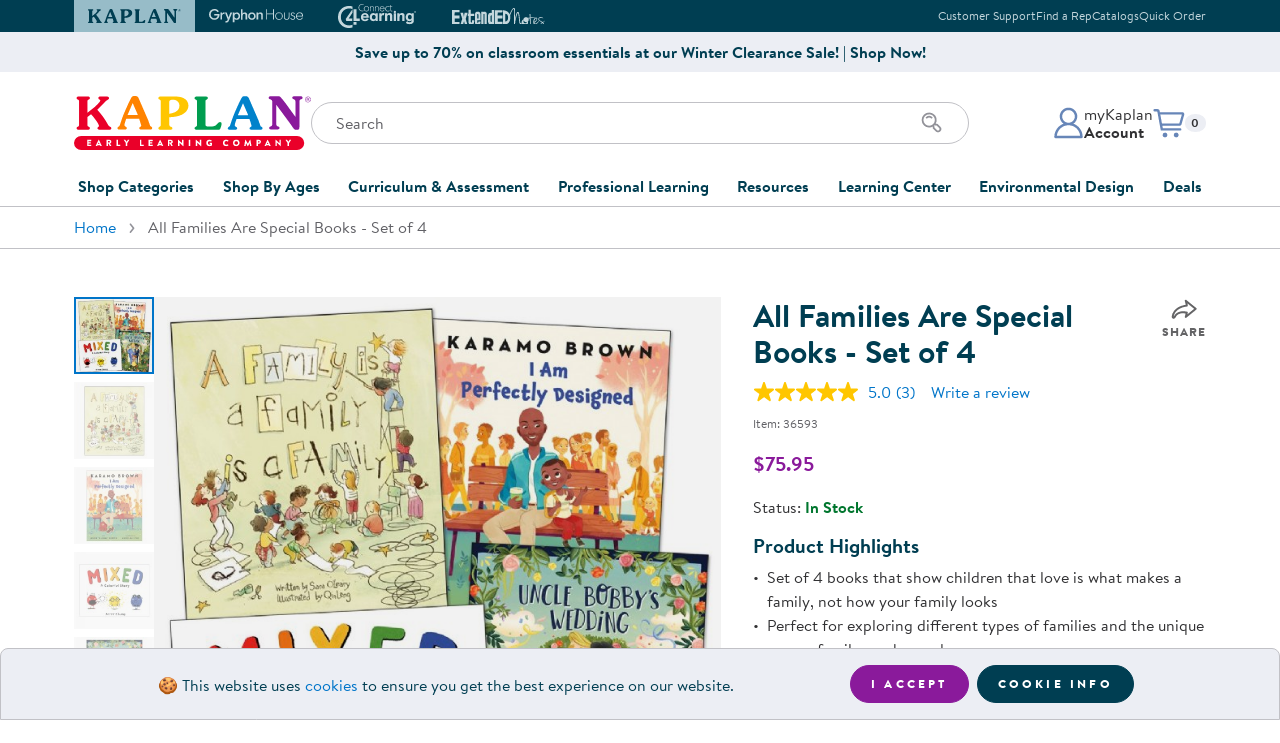

--- FILE ---
content_type: text/javascript;charset=UTF-8
request_url: https://apps.bazaarvoice.com/vendorsChunk/swat_reviews_chunks/6.47.4/swat_reviews_app-99b7dba2.7bf458c6980ec034e9b6.js
body_size: 13681
content:
"use strict";(self.bv_rnr_load_chunk=self.bv_rnr_load_chunk||[]).push([[505],{8482:(e,t,o)=>{o.d(t,{A:()=>_});var n=o(3696),r=o(8623);const i=r.Ay.div.withConfig({componentId:"bv-rnr__ppunu1-0"})(["width:100%;border-radius:10px;display:block;overflow:hidden;height:",";background-color:",";box-shadow:inset 0 0 0 1px #ccc;"],e=>"".concat(e.theme.styles.histogramBarFontSize,"px"),e=>e.theme.styles.histogramBarBackgroundColor),l=r.Ay.div.withConfig({componentId:"bv-rnr__ppunu1-1"})(["display:block;height:",";width:",";background-color:",";"],e=>"".concat(e.theme.styles.histogramBarFontSize,"px"),e=>e.width?e.width:0,e=>e.theme.styles.histogramBarFillColor),a=r.Ay.div.attrs({"aria-hidden":"true"}).withConfig({componentId:"bv-rnr__ppunu1-2"})(["width:100%;display:flex;flex-direction:row;height:",";"],e=>"".concat(e.theme.styles.histogramBarFontSize,"px")),s=r.Ay.div.withConfig({componentId:"bv-rnr__ppunu1-3"})(["display:flex;flex-direction:row;justify-content:space-between;"]),c=r.Ay.div.withConfig({componentId:"bv-rnr__ppunu1-4"})(["padding:5px 0;color:#000;font-size:12px;line-height:16px;margin-top:2px;max-width:50%;text-align:",";"],e=>e.align||"left"),d=r.Ay.div.withConfig({componentId:"bv-rnr__ppunu1-5"})(["height:",";position:",";bottom:1px;border-radius:",";border:",";width:",";background:","};"],e=>{let{isSliderWidth:t,theme:o}=e;return t?+((n="".concat(o.styles.histogramBarFontSize,"px"))&&n.substring(0,n.length-2))+2+"px":"".concat(o.styles.histogramBarFontSize,"px");var n},e=>{let{isSliderWidth:t}=e;return t&&{position:"relative"}},e=>{let{isSliderWidth:t}=e;return t?"1px":"0px"},e=>e.isSliderWidth?"none":"1px solid #ccc",e=>e.width,e=>e.isSliderWidth?e.theme.styles.histogramBarFillColor:e.theme.styles.histogramBarBackgroundColor),u=r.Ay.div.attrs({role:"presentation"}).withConfig({componentId:"bv-rnr__ppunu1-6"})(["width:100%;height:",";display:flex;background:",";position:relative;-webkit-mask:linear-gradient(90deg,#000 96%,#0000 0)0/20%;"],e=>"".concat(e.theme.styles.histogramBarFontSize,"px"),e=>e.theme.styles.histogramBarBackgroundColor),m=r.Ay.div.withConfig({componentId:"bv-rnr__ppunu1-7"})(["width:",";bottom:0px;position:relative;border-radius:0px;"],e=>e.customStyle.width),p=r.Ay.div.attrs({role:"presentation"}).withConfig({componentId:"bv-rnr__ppunu1-8"})(["width:",";height:",";top:0;left:0;display:block;position:absolute;background:",";"],e=>e.customStyle.width,e=>"".concat(e.theme.styles.histogramBarFontSize,"px"),e=>e.theme.styles.histogramBarFillColor);var f=o(744),h=o(3650),b=o(5196),v=o(8887);function g(e,t){var o=Object.keys(e);if(Object.getOwnPropertySymbols){var n=Object.getOwnPropertySymbols(e);t&&(n=n.filter(function(t){return Object.getOwnPropertyDescriptor(e,t).enumerable})),o.push.apply(o,n)}return o}function y(e){for(var t=1;t<arguments.length;t++){var o=null!=arguments[t]?arguments[t]:{};t%2?g(Object(o),!0).forEach(function(t){x(e,t,o[t])}):Object.getOwnPropertyDescriptors?Object.defineProperties(e,Object.getOwnPropertyDescriptors(o)):g(Object(o)).forEach(function(t){Object.defineProperty(e,t,Object.getOwnPropertyDescriptor(o,t))})}return e}function x(e,t,o){return(t=function(e){var t=function(e){if("object"!=typeof e||!e)return e;var t=e[Symbol.toPrimitive];if(void 0!==t){var o=t.call(e,"string");if("object"!=typeof o)return o;throw new TypeError("@@toPrimitive must return a primitive value.")}return String(e)}(e);return"symbol"==typeof t?t:t+""}(t))in e?Object.defineProperty(e,t,{value:o,enumerable:!0,configurable:!0,writable:!0}):e[t]=o,e}var w={percent:e=>{const{activeBarWidth:t,totalBarWidth:o}=e||{},r="".concat(100*t/o,"%");return n.createElement(i,null,n.createElement(l,{width:r}))},range:e=>{const{activeBarWidth:t,totalBarWidth:o,id:r}=e||{},i=(0,f.Si)(t,0),l="".concat((100-o)/(o-1),"%"),u=[];for(let e=1;e<=o;e++){const t={width:e!==+i?l:"5%"};u.push(t)}const m=BV[h.C3].config.ratings[r],p=(0,v.tz)(),g=p.formatMessage({id:"offscreen_secondary_rating"},{Value:t,ValueRange:o}),y=p.formatMessage({id:"offscreen_secondary_slider_rating"},{minRange:1,minValue:m.sliderDimension1Label,maxRange:o,maxValue:m.sliderDimension2Label}),x="".concat(m.displayLabel,", ").concat(g,", ").concat(y);return n.createElement(n.Fragment,null,n.createElement(b.A,{message:x}),n.createElement(a,null,u.map((e,t)=>{const o=i-1===t;return n.createElement(d,{key:t,isSliderWidth:o,width:e.width})})),n.createElement(s,{"aria-hidden":"true"},n.createElement(c,null,m&&m.sliderDimension1Label&&m.sliderDimension1Label),n.createElement(c,{align:"right"},m&&m.sliderDimension2Label&&m.sliderDimension2Label)))},split:e=>{const{activeBarWidth:t,totalBarWidth:o}=e||{},r="".concat(100*+t/+o,"%"),i=[];for(let e=1;e<=+o+1;e++){const e={width:"".concat(100/+o,"%")};i.push(e)}return n.createElement(u,null,i.map((e,t)=>t===+o?n.createElement(p,{key:t,customStyle:{width:r}}):n.createElement(m,{key:t,customStyle:y({},e)})))}};const _=e=>{const{activeBarWidth:t,totalBarWidth:o,barType:r,id:i}=e,l=w[r];return n.createElement(l,{activeBarWidth:t,totalBarWidth:o,id:i})}},3687:(e,t,o)=>{o.d(t,{A:()=>a});var n=o(3696),r=o(9557),i=o(3650),l=o(744);const a=e=>{const{SecondaryRatingsAveragesOrder:t,SecondaryRatingsAverages:o}=e.reviewStatistics||{};return n.createElement(n.Fragment,null,null==t?void 0:t.map(t=>{var a;const{ValueRange:s,AverageRating:c,DisplayType:d,Id:u}=o[t],m=(0,l.Uh)(d)===i.AY&&"SLIDER"===d,p=u?null===(a=(0,l.jA)())||void 0===a||null===(a=a[u])||void 0===a?void 0:a.hideDisplay:void 0;return n.createElement(n.Fragment,{key:t},n.createElement(r.A,{isSecondaryRatingsForReviewList:e.isSecondaryRatingsForReviewList,isSlider:m,rowLabel:t,barType:(0,l.Uh)(d),rowDisplayRating:m?"":c,activeBarWidth:c,totalBarWidth:s,id:u,hideRowTag:p}))}))}},7603:(e,t,o)=>{o.d(t,{A:()=>C});var n=o(3696),r=o(9833),i=o(8887),l=o(5196),a=o(8623);const s=a.Ay.div.withConfig({componentId:"bv-rnr__sc-11cxkec-0"})(["position:relative;width:100%;& *{box-sizing:border-box;}"]),c=a.Ay.div.withConfig({componentId:"bv-rnr__sc-11cxkec-1"})(["overflow:hidden;width:100%;"]),d=a.Ay.button.withConfig({componentId:"bv-rnr__sc-11cxkec-2"})(["position:absolute;padding-top:6px;text-align:center;box-sizing:border-box;height:56px;width:49px;border:",";border-radius:6px;background-color:#ffffff;top:50%;transform:translateY(-50%);cursor:pointer;z-index:10;&.left{left:0;}&.right{right:0;}&:focus-visible{outline-offset:-4px;}"],e=>"1px solid ".concat(e.theme.styles.reviewTextFontColor)),u=a.Ay.ul.withConfig({componentId:"bv-rnr__sc-11cxkec-4"})(["transform:translateX(","px);display:flex;flex-direction:row;"," transition:all 0.35s ease-in-out;&.center{justify-content:center;}list-style:none;padding:0;margin:0;"],e=>e.translate?e.translate:0,e=>e.TabRequest&&"min-height: 175px;"),m=a.Ay.li.withConfig({componentId:"bv-rnr__sc-11cxkec-5"})(["display:flex;flex-direction:column;justify-content:center;align-items:center;height:175px;width:100%;border-bottom:1px solid #e1e1e1;"]);var p=o(4317),f=o(5134),h=o(4552),b=o(3782),v=o(6431),g=o(7919),y=o(3650),x=o(8085),w=o(7254),_=o(621),E=o(744),F=o(7491),T=o(2063);const C=e=>{var t;const a=(0,i.tz)(),C=(0,g.lW)(),S=(0,n.createRef)(),{filters:k,search:A}=(0,r.d4)(e=>({filters:e.filters,search:e.search})),{lazyLoadCallback:B,cardWidth:O,productId:P,hasNextPage:j,view:D,carousalType:L}=e,I=null===(t=BV[y.C3].config)||void 0===t||null===(t=t.featureFlags)||void 0===t?void 0:t.nativeVideo,R=(0,n.useRef)(null),H=o.g.BV[y.C3].config.styles,[z,M]=(0,n.useState)(0),[N,Y]=(0,n.useState)(!0),[W,q]=(0,n.useState)(!1),[V,X]=(0,n.useState)(e.arrayOfCards),[U,K]=(0,n.useState)(()=>({leftPos:0,rightPos:0})),J=()=>C&&C[0]?C[0]/O:0,G=V.length,Q=!!(G>J()),[Z,$]=(0,n.useState)(1),ee=()=>Z>2?Math.ceil(Z/1.5):Z,te=function(){let e=arguments.length>0&&void 0!==arguments[0]&&arguments[0];const t=J();$(t),K(function(o){return{leftPos:e?0:o.leftPos,rightPos:e?t:o.leftPos+ee()}})};(0,n.useEffect)(function(){te()},[C,e.arrayOfCards]),(0,n.useEffect)(function(){const e=R.current,t=e=>{e.preventDefault(),e.stopPropagation(),0!==e.target.scrollLeft&&(e.target.scrollLeft=0),0!==e.target.scrollTop&&(e.target.scrollTop=0)};return e&&e.addEventListener("scroll",t,{passive:!1}),()=>{e&&e.removeEventListener("scroll",t)}},[V]),(0,n.useEffect)(function(){S.current&&(S.current.tabOrder=[{tabName:(0,i.jh)("native_video_tab_all_media")},{tabName:(0,i.jh)("native_video_tab_photo_media")},{tabName:(0,i.jh)("native_video_tab_video_media")}],S.current.styleConfig={color:H.histogramBarFillColor,fontFamily:H.reviewTextFontFamily,fontSize:"".concat(H.reviewTextFontSize,"px"),fontColor:H.reviewTextFontColor,fontStyle:(0,E.Ym)(H.reviewTextFontStyles,"italic","normal"),fontWeight:(0,E.Ym)(H.reviewTextFontStyles,"bold","normal"),textDecoration:(0,E.Ym)(H.reviewTextFontStyles,"underline","none"),textTransform:H.reviewTextFontTransform,lineHeight:"".concat(H.reviewTextLineHeight,"px"),height:(0,w.Fr)()?"unset":"75vh",outlineColor:"#000",themeBorderBottom:"solid 1px #e1e1e1"},S.current.selectedTabFunction=t=>{R.current.focus(),null==e||e.setView(y.sk[t]),(0,x.N4)(y.sX.tabClick,y.sX.usedType,{detail1:y.Xb[t]})})},[e.arrayOfCards]),(0,n.useEffect)(function(){X(e.arrayOfCards)},[e.arrayOfCards]),(0,n.useEffect)(function(){te(!0),M(0)},[P,k,A]),(0,n.useEffect)(function(){K({leftPos:0,rightPos:0}),M(0),D===y.sk[1]||D===y.sk[2]?q(!0):q(!1)},[D]);const oe=I&&("Photos"!==L||!N||V.length>0);return(0,n.useEffect)(()=>{oe&&(N&&Y(!1),import(F.J.Tab.url).catch(e=>console.error("Failed to load tab component:",e)))},[oe]),n.createElement(n.Fragment,null,(!I&&V.length>0||oe)&&n.createElement(v.pL,{isCarousal:!0},n.createElement(i.sA,{id:"review_customer_images_and_videos"})),oe&&n.createElement("bv-tab-summary",{ref:S}),n.createElement(s,null,n.createElement(c,{ref:R,role:"tabpanel",tabIndex:-1},n.createElement(u,{translate:z,className:"".concat(Q?"":"center"),TabRequest:oe},V.length>0?V.map((e,t)=>n.createElement("li",{key:"".concat(D,"-").concat(t,"-").concat(Math.random())},e)):W&&n.createElement(m,null,L===y.sk[2]?n.createElement(n.Fragment,null,n.createElement(b.A,null),n.createElement(_.QO,null,(0,i.jh)("native_video_tab_no_video_media"))):n.createElement(n.Fragment,null,n.createElement(h.A,{noText:!0}),n.createElement(_.QO,null,(0,i.jh)("native_video_tab_no_image_media")))))),U.leftPos>0&&Q&&n.createElement(d,{role:"button",tabIndex:0,className:"left","aria-label":a.formatMessage({id:"prevSlides"}),onClick:function(){const e=ee(),t=U.leftPos-e<0?U.leftPos:e;K({rightPos:U.rightPos-t,leftPos:U.leftPos-t}),M(z+t*O),(0,x.MP)({detail1:y.sX.carouselEvents.arrowClicked}),T.jV.announcer((0,i.jh)("offscreen_previous_slide_button_clicked"))}},n.createElement(f.A,{id:"carousel_left",fillColor:null==H?void 0:H.reviewTextFontColor}),n.createElement(l.A,{"aria-live":"assertive",role:"alert",message:a.formatMessage({id:"previous_media"})})),(V.length>U.rightPos||j)&&Q&&n.createElement(d,{role:"button",tabIndex:0,className:"right","aria-label":a.formatMessage({id:"nextSlides"}),onClick:function(){if(U.rightPos>=G)return;const e=ee(),t=U.rightPos+e>G?G-U.rightPos:e;K({rightPos:U.rightPos+t,leftPos:U.leftPos+t}),M(z-t*O),U.rightPos+2*t>=G&&j&&B(),T.jV.announcer((0,i.jh)("offscreen_next_slide_button_clicked")),(0,x.MP)({detail1:y.sX.carouselEvents.arrowClicked})}},n.createElement(p.A,{id:"carousel_right",fillColor:null==H?void 0:H.reviewTextFontColor}),n.createElement(l.A,{"aria-live":"assertive",role:"alert",message:a.formatMessage({id:"next_media"})}))))}},2859:(e,t,o)=>{o.d(t,{A:()=>a});var n=o(3696);const r=o(8623).Ay.button.withConfig({componentId:"bv-rnr__sop07g-0"})(["cursor:pointer;border:none;background-color:",";"],e=>e.modernDropdownEnabled?"transparent":"#fff");var i=o(2561);function l(){return l=Object.assign?Object.assign.bind():function(e){for(var t=1;t<arguments.length;t++){var o=arguments[t];for(var n in o)({}).hasOwnProperty.call(o,n)&&(e[n]=o[n])}return e},l.apply(null,arguments)}const a=e=>{const{id:t,closeAriaLabel:o,modernDropdownEnabled:a=!1}=e;return n.createElement(r,{modernDropdownEnabled:a,id:t,className:"modalCloseBtn",onClick:e.onClick,"aria-label":o},n.createElement(i.A,l({},e,{id:""})))}},8640:(e,t,o)=>{o.d(t,{B3:()=>c,Is:()=>d,Mo:()=>s,rw:()=>a});var n=o(8623),r=o(3650),i=o(744),l=o(7491);const a=n.Ay.div.withConfig({componentId:"bv-rnr__sc-19sjmky-0"})(["position:relative;padding:",";","{height:inherit;}@media ","{box-sizing:border-box;}"],e=>e.noPadding?"0px":"20px 30px 40px",l.J.form.component,r.jO.mobileMax),s=n.Ay.h3.withConfig({componentId:"bv-rnr__sc-19sjmky-1"})(["margin-bottom:0px;margin-top:0px;flex-grow:1;font-size:","px;font-family:",";font-color:",";font-weight:",";font-style:",";text-decoration:",";text-transform:",";"],e=>e.theme.styles.sectionHeaderFontSize,e=>e.theme.styles.sectionHeaderFontFamily,e=>e.theme.styles.sectionHeaderFontColor,e=>(0,i.Ym)(e.theme.styles.sectionHeaderFontStyles,"bold","normal"),e=>(0,i.Ym)(e.theme.styles.sectionHeaderFontStyles,"italic","normal"),e=>(0,i.Ym)(e.theme.styles.sectionHeaderFontStyles,"underline","none"),e=>e.theme.styles.sectionHeaderFontTransform),c=n.Ay.div.withConfig({componentId:"bv-rnr__sc-19sjmky-2"})(["display:flex;align-items:center;justify-content:space-between;margin-bottom:20px;"]),d=n.Ay.div.withConfig({componentId:"bv-rnr__sc-19sjmky-3"})(["position:absolute;right:5px;top:5px;background:none;border:none;padding:10px;"])},8995:(e,t,o)=>{o.d(t,{AH:()=>d,M6:()=>m,uQ:()=>u});var n=o(744),r=o(2063),i=o(3650);function l(e,t){var o=Object.keys(e);if(Object.getOwnPropertySymbols){var n=Object.getOwnPropertySymbols(e);t&&(n=n.filter(function(t){return Object.getOwnPropertyDescriptor(e,t).enumerable})),o.push.apply(o,n)}return o}function a(e,t,o){return(t=function(e){var t=function(e){if("object"!=typeof e||!e)return e;var t=e[Symbol.toPrimitive];if(void 0!==t){var o=t.call(e,"string");if("object"!=typeof o)return o;throw new TypeError("@@toPrimitive must return a primitive value.")}return String(e)}(e);return"symbol"==typeof t?t:t+""}(t))in e?Object.defineProperty(e,t,{value:o,enumerable:!0,configurable:!0,writable:!0}):e[t]=o,e}const s=["commenttext","usernickname","hostedauthentication_authenticationemail","userlocation"],c="useremail";function d(e){return{thankYouStyles:{formFieldBackgroundColor:e.formFieldsetLabelSampleBackgroundColor,errorlabelTextColor:e.validationErrorfontColor,errorlabelTextSize:"0.75rem",validationSuccessColor:e.validationSuccessfontColor,validationSuccessfontFamily:e.validationSuccessfontFamily,validationSuccessfontSize:"".concat(e.validationSuccessfontSize,"px"),validationSuccessfontTransform:e.validationSuccessfontTransform,validationSuccessfontLineHeight:"".concat(e.validationSuccessfontLineHeight,"px"),validationSuccessFontStyle:(0,n.Ym)(e.validationSuccessfontCharacterStyles,"italic","normal"),validationSuccessFontWeight:(0,n.Ym)(e.validationSuccessfontCharacterStyles,"bold","normal"),validationSuccessTextDecoration:(0,n.Ym)(e.validationSuccessfontCharacterStyles,"underline","none")},input:{fontSize:"".concat(e.inputTextfontSize,"px"),fontFamily:e.inputTextfontFamily,border:"1px solid #747474",borderRadius:"4px",backgroundColor:"#FFFFFF",padding:"12px",color:e.inputTextfontColor,lineHeight:"".concat(e.inputTextfontLineHeight,"px"),textDecoration:(0,n.Ym)(e.inputTextfontCharacterStyles,"underline","none"),fontStyle:(0,n.Ym)(e.inputTextfontCharacterStyles,"italic","normal"),fontWeight:(0,n.Ym)(e.inputTextfontCharacterStyles,"bold","normal"),textTransform:e.inputTextfontTransform,placeholderfontSize:"".concat(e.inputTextPlaceholderfontSize,"px"),placeholderfontFamily:e.inputTextPlaceholderfontFamily,placeholdercolor:e.inputTextPlaceholderfontColor,placeholderlineHeight:"".concat(e.inputTextPlaceholderfontLineHeight,"px"),placeholdertextDecoration:(0,n.Ym)(e.inputTextPlaceholderfontCharacterStyles,"underline","none"),placeholderfontStyle:(0,n.Ym)(e.inputTextPlaceholderfontCharacterStyles,"italic","normal"),placeholderfontWeight:(0,n.Ym)(e.inputTextPlaceholderfontCharacterStyles,"bold","normal"),placeholdertextTransform:e.inputTextPlaceholderfontTransform,errorlabelfontSize:"".concat(e.validationErrorfontSize,"px"),errorlabelfontFamily:e.validationErrorfontFamily,errorlabelcolor:e.validationErrorfontColor,errorlabellineHeight:"".concat(e.validationErrorfontLineHeight,"px"),errorlabelDecoration:(0,n.Ym)(e.validationErrorfontCharacterStyles,"underline","none"),errorlabelfontStyle:(0,n.Ym)(e.validationErrorfontCharacterStyles,"italic","normal"),errorlabelfontWeight:(0,n.Ym)(e.validationErrorfontCharacterStyles,"bold","normal"),errorlabeltextTransform:e.validationErrorfontTransform,inputFieldsBorderWidth:"".concat(e.inputFieldsBorderTopWidth,"px\n      ").concat(e.inputFieldsBorderRightWidth,"px\n      ").concat(e.inputFieldsBorderBottomWidth,"px\n      ").concat(e.inputFieldsBorderLeftWidth,"px"),inputFieldsBorderStyle:"".concat(e.inputFieldsBorderTopStyle," \n      ").concat(e.inputFieldsBorderRightStyle," \n      ").concat(e.inputFieldsBorderBottomStyle," \n      ").concat(e.inputFieldsBorderLeftStyle),inputFieldsBorderColor:"".concat(e.inputFieldsBorderTopColor," \n      ").concat(e.inputFieldsBorderRightColor,"\n      ").concat(e.inputFieldsBorderBottomColor," \n      ").concat(e.inputFieldsBorderLeftColor),inputFieldsBorderRadius:"".concat(e.inputFieldsBorderTopLeftRadius,"px\n      ").concat(e.inputFieldsBorderTopRightRadius,"px\n      ").concat(e.inputFieldsBorderBottomRightRadius,"px\n      ").concat(e.inputFieldsBorderBottomLeftRadius,"px"),inputFiledsBackgroundColor:e.inputTextBackgroundColor,inputTextGradientColor:"linear-gradient(".concat((()=>{if(void 0===e.inputTextGradientType||"none"===e.inputTextGradientType.toLowerCase())return"".concat(e.inputTextBackgroundColor,", ").concat(e.inputTextBackgroundColor);if("transparent"===e.inputTextGradientColor.toLowerCase()||"false"===e.inputTextGradientColor.toLowerCase())return"".concat(e.inputTextBackgroundColor,", ").concat(e.inputTextBackgroundColor);const t=255*(e.inputTextGradientOpacity?e.inputTextGradientOpacity:99)/100;return"".concat("TOP"===e.inputTextGradientType?"":"0deg,","\n    ").concat(e.inputTextGradientColor).concat(Math.round(t).toString(16),", ").concat(e.inputTextBackgroundColor)})(),")"),inputOutlineColor:e.linkTextStandardColor},field:{formFieldColor:e.formFieldsetLabelFontColor,formFieldFontFamily:e.formFieldsetLabelFontFamily,formFieldFontSize:"".concat(e.formFieldsetLabelFontSize,"px"),formFieldTextTransform:e.formFieldsetLabelTextTransform,formFieldTextDecoration:(0,n.Ym)(e.formFieldsetLabelFontStyles,"underline","none"),formFieldLineHeight:"".concat(e.formFieldsetLabelFontLineHeight,"px"),formFieldFontStyle:(0,n.Ym)(e.formFieldsetLabelFontStyles,"bold","normal"),formFieldBackgroundColor:e.formFieldsetLabelSampleBackgroundColor,errorlabelTextSize:"".concat(e.validationErrorfontSize,"px"),errorlabelfontFamily:e.validationErrorfontFamily,errorlabelTextColor:e.validationErrorfontColor,errorlabellineHeight:"".concat(e.validationErrorfontLineHeight,"px"),errorlabelDecoration:(0,n.Ym)(e.validationErrorfontCharacterStyles,"underline","none"),errorlabelfontStyle:(0,n.Ym)(e.validationErrorfontCharacterStyles,"italic","normal"),errorlabelfontWeight:(0,n.Ym)(e.validationErrorfontCharacterStyles,"bold","normal"),errorlabeltextTransform:e.validationErrorfontTransform},counter:{standardTextColor:e.reviewLabelFontColor,counterFontFamily:e.reviewLabelFontFamily,counterFontSize:"".concat(e.reviewLabelFontSize,"px"),counterTextTransform:e.reviewLabelFontTransform,counterLineHeight:"".concat(e.reviewLabelLineHeight,"px"),counterFontStyle:(0,n.Ym)(e.reviewLabelFontStyle,"italic","normal"),counterFontWeight:(0,n.Ym)(e.reviewLabelFontStyle,"bold","normal"),counterTextDecoration:(0,n.Ym)(e.reviewLabelFontStyle,"underline","none"),errorTextColor:e.validationErrorfontColor},button:{buttonColor:e.buttonTextStandardColor,buttonBackgroundColor:e.buttonColor,buttonFontSize:"".concat(e.buttonTextStandardSize,"px"),buttonFontFamily:e.buttonTextStandardFontFamily,buttonTextTransform:e.buttonTextStandardTransform,buttonLineHeight:e.primaryButtonLineHeight,buttonFontStyle:(0,n.Ym)(e.buttonTextStandardStyles,"italic","normal"),buttonFontWeight:(0,n.Ym)(e.buttonTextStandardStyles,"bold","normal"),buttonTextDecoration:(0,n.Ym)(e.buttonTextStandardStyles,"underline","none"),buttonBorderWidth:"".concat(e.buttonBorderTopWidth,"px\n      ").concat(e.buttonBorderRightWidth,"px\n      ").concat(e.buttonBorderBottomWidth,"px\n      ").concat(e.buttonBorderLeftWidth,"px"),buttonBorderStyle:"".concat(e.buttonBorderTopStyle," \n      ").concat(e.buttonBorderRightStyle," \n      ").concat(e.buttonBorderBottomStyle," \n      ").concat(e.buttonBorderLeftStyle),buttonBorderColor:e.buttonColor,buttonBorderRadius:"".concat(e.buttonBorderTopLeftRadius,"px\n      ").concat(e.buttonBorderTopRightRadius,"px\n      ").concat(e.buttonBorderBottomRightRadius,"px\n      ").concat(e.buttonBorderBottomLeftRadius,"px"),buttonTextHoverColor:e.buttonTextHoverColor,buttonBackgroundHoverColor:e.buttonHoverColor,buttonfontHoverSize:"".concat(e.buttonTextHoverSize,"px"),buttonHoverFontFamily:e.buttonTextHoverFontFamily,buttonHoverTextTransform:e.buttonTextHoverTransform,buttonHoverLineHeight:e.primaryButtonHoverLineHeight,buttonHoverFontStyle:(0,n.Ym)(e.buttonTextHoverStyles,"italic","normal"),buttonHoverFontWeight:(0,n.Ym)(e.buttonTextHoverStyles,"bold","normal"),buttonHoverTextDecoration:(0,n.Ym)(e.buttonTextHoverStyles,"underline","none"),outlineColor:e.linkTextStandardColor},cancel:{buttonColor:e.buttonColor,buttonBackgroundColor:"transparent",buttonFontSize:"".concat(e.buttonTextStandardSize,"px"),buttonFontFamily:e.buttonTextStandardFontFamily,buttonTextTransform:e.buttonTextStandardTransform,buttonLineHeight:e.primaryButtonLineHeight,buttonFontStyle:(0,n.Ym)(e.buttonTextStandardStyles,"italic","normal"),buttonFontWeight:(0,n.Ym)(e.buttonTextStandardStyles,"bold","normal"),buttonTextDecoration:(0,n.Ym)(e.buttonTextStandardStyles,"underline","none"),buttonBorderWidth:"1px",buttonBorderStyle:"solid",buttonBorderColor:e.buttonColor,buttonBorderRadius:"".concat(e.buttonBorderTopLeftRadius,"px\n      ").concat(e.buttonBorderTopRightRadius,"px\n      ").concat(e.buttonBorderBottomRightRadius,"px\n      ").concat(e.buttonBorderBottomLeftRadius,"px"),buttonTextHoverColor:e.buttonTextHoverColor,buttonBackgroundHoverColor:e.buttonHoverColor,buttonfontHoverSize:"".concat(e.buttonTextHoverSize,"px"),buttonHoverFontFamily:e.buttonTextHoverFontFamily,buttonHoverTextTransform:e.buttonTextHoverTransform,buttonHoverLineHeight:e.primaryButtonHoverLineHeight,buttonHoverFontStyle:(0,n.Ym)(e.buttonTextHoverStyles,"italic","normal"),buttonHoverFontWeight:(0,n.Ym)(e.buttonTextHoverStyles,"bold","normal"),buttonHoverTextDecoration:(0,n.Ym)(e.buttonTextHoverStyles,"underline","none"),outlineColor:e.linkTextStandardColor},form:{caslFontSize:"".concat(e.linkTextStandardSize,"px"),caslFontColor:e.formFieldsetLabelFontColor,caslFontFamily:e.formFieldsetLabelFontStyles}}}function u(e){return{title:e.display_comment_label,requiredText:e.qa_question_required,caslText:e.display_casltext,submitButton:e.comments_submit_button,cancelButton:e.comments_cancel_button,thankYouMessage:e.contentPreview_Comments,thankYou:e.contentSubmitted_comment,close:e.close}}function m(e,t,o,n){const d=function(){const e={};return(0,r.pF)()&&(e.restrictOnLoadFocus=!0),e}(),u={commenttext:{fieldType:"TextSummary",fullWidth:!0,messages:{title:t.displaycomments_commenttext,placeholder:t.commenttext_required_placeholder},focusOnLoad:!d.restrictOnLoadFocus},usernickname:{fieldType:"TextInput",fullWidth:!1,messages:{title:t.display_usernickname,placeholder:t.placeholder_usernickname},required:!0,disableOnValue:!0,autocomplete:i.y.nickname},hostedauthentication_authenticationemail:{fieldType:"TextInput",fullWidth:!1,required:!0,messages:{title:t.display_useremail,placeholder:t.placeholder_useremail},autocomplete:i.y.email},userlocation:{fieldType:"TextInput",fullWidth:!1,messages:{title:t.display_userlocation,placeholder:t.inpage_location_placeholder},disableOnValue:!0,autocomplete:i.y.location},useremail:{fieldType:"TextInput",fullWidth:!1,messages:{title:t.display_useremail,placeholder:t.placeholder_useremail},required:!0,disableOnValue:!0,autocomplete:i.y.email}},m=[...s];if((null==n?void 0:n.length)>0||o){const e=m.indexOf("hostedauthentication_authenticationemail");m[e]=c}const p={},f=[];return m.forEach(t=>{var o,n,r,i,s;null!=e&&null!==(o=e[t])&&void 0!==o&&o.Value&&(p[t]=null===(n=e[t])||void 0===n?void 0:n.Value),null!=e&&e[t]&&f.push(function(e){for(var t=1;t<arguments.length;t++){var o=null!=arguments[t]?arguments[t]:{};t%2?l(Object(o),!0).forEach(function(t){a(e,t,o[t])}):Object.getOwnPropertyDescriptors?Object.defineProperties(e,Object.getOwnPropertyDescriptors(o)):l(Object(o)).forEach(function(t){Object.defineProperty(e,t,Object.getOwnPropertyDescriptor(o,t))})}return e}({error:null,touched:!1,value:(null==e||null===(r=e[t])||void 0===r?void 0:r.Value)||"",required:e[t].Required,disabled:!1,id:e[t].Id,MinLength:null===(i=e[t])||void 0===i?void 0:i.MinLength,MaxLength:null===(s=e[t])||void 0===s?void 0:s.MaxLength},u[t]))}),{fields:f,initialFieldValue:p}}},2670:(e,t,o)=>{o.d(t,{A:()=>x});var n=o(3696),r=o(7254),i=o(2859),l=o(8995),a=o(3650),s=o(2561),c=o(8640),d=o(9833),u=o(7919),m=o(6945),p=o(8887),f=o(2511),h=o(8085),b=o(7491);function v(e,t){var o=Object.keys(e);if(Object.getOwnPropertySymbols){var n=Object.getOwnPropertySymbols(e);t&&(n=n.filter(function(t){return Object.getOwnPropertyDescriptor(e,t).enumerable})),o.push.apply(o,n)}return o}function g(e){for(var t=1;t<arguments.length;t++){var o=null!=arguments[t]?arguments[t]:{};t%2?v(Object(o),!0).forEach(function(t){y(e,t,o[t])}):Object.getOwnPropertyDescriptors?Object.defineProperties(e,Object.getOwnPropertyDescriptors(o)):v(Object(o)).forEach(function(t){Object.defineProperty(e,t,Object.getOwnPropertyDescriptor(o,t))})}return e}function y(e,t,o){return(t=function(e){var t=function(e){if("object"!=typeof e||!e)return e;var t=e[Symbol.toPrimitive];if(void 0!==t){var o=t.call(e,"string");if("object"!=typeof o)return o;throw new TypeError("@@toPrimitive must return a primitive value.")}return String(e)}(e);return"symbol"==typeof t?t:t+""}(t))in e?Object.defineProperty(e,t,{value:o,enumerable:!0,configurable:!0,writable:!0}):e[t]=o,e}const x=e=>{let{noModal:t,onDeepLinksClose:o}=e;const v=(0,n.useRef)(),y=(0,d.wA)(),{apiStatus:x,reviewId:w,commentFieldMessages:_,apiErrors:E,show:F,authError:T,isApiError:C}=(0,d.d4)(e=>({fields:e.commentForm.fields,apiStatus:e.commentForm.apiStatus,dirty:e.commentForm.dirty,reviewId:e.commentForm.reviewId,apiErrors:e.commentForm.apiErrors,commentFieldMessages:e.commentForm.messages,show:e.commentForm.show,authError:e.commentForm.authError,isApiError:e.commentForm.showApiError})),S=BV[a.C3].config.siteAuthEnabled,{onClose:k}=(0,u.uD)(),A=()=>{o&&"function"==typeof o?o():C?y((0,m.nU)({apiErrors:{},authError:{},showApiError:!1})):((0,r.Be)((0,r.LY)(a.Ne.previousActiveElement)),(0,h.Fb)(),k(),y((0,m.A1)(!1)),y((0,m.x8)()))},B=e=>{(0,h.Qn)(),y((0,m.GA)(e))},[O,P]=(0,n.useState)(!1);return(0,n.useEffect)(()=>{if(F)if(S){const[e,t,o]=(0,f.xI)(BV[a.C3].config,a.TF,w,()=>{y((0,m.x8)()),k(),y((0,m.A1)(!1))});if(t&&P(!0),e){const e=t||"";y((0,m.CZ)(e))}else o&&(y((0,m.nU)({authError:{message:o},showApiError:!0})),console.warn(o))}else if(!S&&!O){const e=(0,f.ZH)();e&&y((0,m.CZ)(e)),P(!0)}},[F]),(0,n.useEffect)(()=>{v.current&&(v.current.styleConfig=(0,l.AH)(BV[a.C3].config.styles),v.current.messages=g(g({},(0,l.uQ)(BV[a.C3].config.messages)),{},{commentFieldMessages:_,validField:(0,p.jh)("qa_valid_field"),invalidField:(0,p.jh)("qa_invalid_field"),dynamicMessages:e=>{let{minLengthTyped:t,maxLengthTyped:o,minLength:n,maxLength:r}=e;const i={};return r?i.value=(0,p.jh)("inpage_maximum_form_text_length",{typed:o||0,remaining:r}):n&&(i.value=(0,p.jh)("inpage_minimum_form_text_length",{typed:t||0,minimum:n})),n&&t<n&&(i.error=(0,p.jh)("error_message_minlength",{difference:n-t})),{counter:i,fieldInfo:(()=>{let e="";return n&&(e="".concat((0,p.jh)("qa_minimum_characters",{min:n}))),r&&(e="".concat(e,".").concat((0,p.jh)("qa_maximum_characters",{max:r}))),e})()}}}),v.current.callbacks={pageview:h.Xk,analyticsFeature:h.N8},v.current.onCancel=o||A,v.current.getFields=m.OT,v.current.reviewId=w,v.current.onSubmit=B,v.current.apiErrors=E,v.current.auth=O,v.current.authError=T,v.current.show=F,"Success"===x&&(v.current.showThankYou=!0))},[E,w,_,x,O,F]),(0,n.useEffect)(()=>{(0,h.Xk)(),(0,h.RE)()},[]),(0,n.useEffect)(()=>{("Success"===x||C)&&(0,r.B9)("bv-ask-questioncomment-close")},[x,C]),t?n.createElement(b.J.form.component,{noShadowDom:BV[a.C3].config.featureFlags.allowCssOverrides,ref:v}):n.createElement(n.Fragment,null,n.createElement(c.rw,null,n.createElement(c.B3,null,n.createElement(c.Mo,null,"Success"!==x&&!C&&(0,p.jh)("submit_comment")),n.createElement(c.Is,null,n.createElement(i.A,{id:"bv-ask-questioncomment-close",size:"21px",onClick:A,closeAriaLabel:"".concat((0,p.jh)("close"),", ").concat("Success"===x?(0,p.jh)("inpage_submit_success_message_title"):(0,p.jh)("submit_comment"))},n.createElement(s.A,{size:"lg"})))),n.createElement(b.J.form.component,{noShadowDom:BV[a.C3].config.featureFlags.allowCssOverrides,ref:v})))}},6016:(e,t,o)=>{o.d(t,{A:()=>i});var n=o(3696),r=o(1519);const i=function(e){const{label:t,icon:o,displaylabel:i,key:l}=e;return n.createElement(r.c2,{key:l,className:"badge-label"},o&&n.createElement(r.FJ,{"aria-hidden":"true"},o),i&&n.createElement(r.X8,null,i),n.createElement(r.AJ,null,t))}},1519:(e,t,o)=>{o.d(t,{AJ:()=>s,FJ:()=>a,X8:()=>c,c2:()=>l});var n=o(8623),r=o(621);const i=(0,n.AH)(["color:",";font-size:",";font-family:",";"],e=>e.theme.styles.reviewTextFontColor,e=>"".concat(e.theme.styles.reviewTextFontSize,"px"),e=>e.theme.styles.reviewTextFontFamily),l=n.Ay.span.withConfig({componentId:"bv-rnr__sc-1y8lyw5-0"})([""]),a=n.Ay.span.withConfig({componentId:"bv-rnr__sc-1y8lyw5-1"})(["",";display:inline-block;padding-right:6px;"],i),s=n.Ay.span.withConfig({componentId:"bv-rnr__sc-1y8lyw5-2"})(["",";padding-right:5px;"],i),c=n.Ay.span.withConfig({componentId:"bv-rnr__sc-1y8lyw5-3"})(["","     font-weight:700;display:inline-block;margin-right:5px;"],r.MN)},3139:(e,t,o)=>{o.d(t,{A:()=>c});var n=o(3696),r=o(8623),i=o(744);const l=r.Ay.div.withConfig({componentId:"bv-rnr__f9cpbf-0"})(["font-size:",";font-family:",";"],e=>"".concat(e.theme.styles.reviewTextFontSize,"px"),e=>e.theme.styles.reviewTextFontFamily),a=r.Ay.span.withConfig({componentId:"bv-rnr__f9cpbf-1"})(["display:inline;margin-right:5px;"]),s=r.Ay.span.withConfig({componentId:"bv-rnr__f9cpbf-2"})(["display:inline-block;margin-right:5px;font-weight:",";"],e=>(0,i.Ym)(e.theme.styles.reviewerNameFontStyles,"bold","normal")),c=function(e){const{label:t,value:o}=e;return n.createElement(l,null,n.createElement(a,null,t),n.createElement(s,null,o))}},6099:(e,t,o)=>{o.d(t,{q$:()=>i,wL:()=>a,z0:()=>l});var n=o(8623);const r=(0,n.AH)(["position:absolute;width:1px;height:1px;overflow:hidden;clip:rect(1px 1px 1px 1px);clip:rect(1px,1px,1px,1px);padding:0;border:0;"]),i=n.Ay.span.withConfig({componentId:"bv-rnr__sc-1jy9jb6-0"})(["",";"],r),l=n.Ay.div.withConfig({componentId:"bv-rnr__sc-1jy9jb6-1"})(["position:absolute;width:0px;height:0px;overflow:hidden;clip:rect(1px 1px 1px 1px);clip:rect(1px,1px,1px,1px);padding:0;border:0;"]),a=n.Ay.label.withConfig({componentId:"bv-rnr__sc-1jy9jb6-2"})(["",";"],r)},1363:(e,t,o)=>{o.d(t,{A:()=>l});var n=o(3696),r=o(5196),i=o(6099);const l=function(e){const{offScreenTextMsg:t}=e;return n.createElement(i.z0,null,t&&n.createElement(r.A,{message:t}))}},5196:(e,t,o)=>{o.d(t,{A:()=>i});var n=o(3696),r=o(8366);const i=function(e){const{message:t,attributes:o={}}=e;return n.createElement(r.q,o,t)}},8366:(e,t,o)=>{o.d(t,{q:()=>n});const n=o(8623).Ay.span.withConfig({componentId:"bv-rnr__bm6gry-0"})(["position:absolute;width:1px;height:1px;overflow:hidden;clip:rect(1px 1px 1px 1px);clip:rect(1px,1px,1px,1px);padding:0;border:0;white-space:nowrap;"])},8735:(e,t,o)=>{o.d(t,{Ay:()=>h,yi:()=>f});var n=o(3696),r=o(8365),i=o(8623),l=o(6431),a=o(7254),s=o(3650),c=o(8085),d=o(744),u=o(8887);const m=(0,i.Ay)(l.xj).attrs(e=>({"aria-label":"".concat(e.authenticReview),"aria-expanded":"".concat(e.expandedStatus)})).withConfig({componentId:"bv-rnr__sc-1xv2o94-0"})(["width:180px;height:30px;margin:5px 0px;cursor:pointer;img{width:120px;height:auto;}"]),p=i.Ay.div.withConfig({componentId:"bv-rnr__sc-1xv2o94-1"})(["position:absolute;@media ",'{#bv-popup-47{width:255px;}}[aria-haspopup="true"]{margin-left:5px;}'],s.jO.mobileMax),f=e=>{let{name:t}=e;return n.createElement("img",{src:(0,d.CV)(t),alt:"Authentic Review Trustmark"})},h=e=>{let{contentId:t,sectionInterSected:o}=e;const i=(0,u.tz)(),[l,h]=(0,n.useState)(!1),b=i.formatMessage({id:"authentic_reviews"});return(0,n.useEffect)(()=>{o&&(0,c.N4)(s.sX.CONTENT_TRUSTMARK_EVENT,s.sX.featureShown,{detail1:s.sX.TRUSTMARK_ICON_RENDERED,detail2:t})},[t,o]),n.createElement(n.Fragment,null,n.createElement(m,{onClick:e=>{h(!0),(0,a.vK)(e.target,s.Ne.previousActiveElement),(0,c.N4)(s.sX.CONTENT_TRUSTMARK_EVENT,s.sX.usedType,{detail1:s.sX.TRUSTMARK_MODAL_OPENED,detail2:t})},onKeyDown:e=>{"Escape"===e.key&&(h(!1),(0,a.Be)((0,a.LY)(s.Ne.previousActiveElement)),(0,c.N4)(s.sX.CONTENT_TRUSTMARK_EVENT,s.sX.usedType,{detail1:s.sX.TRUSTMARK_MODAL_CLOSED,detail2:t}))},expandedStatus:l,authenticReview:b},n.createElement(f,{name:"tooltip_verified_review_en_US"})),l&&n.createElement(p,null,n.createElement(r.A,{ariaLive:"polite",role:"tooltip",trustMark:"contentLevel",OnPopoverClose:()=>{h(!1),(0,a.Be)((0,a.LY)(s.Ne.previousActiveElement)),(0,c.N4)(s.sX.CONTENT_TRUSTMARK_EVENT,s.sX.usedType,{detail1:s.sX.TRUSTMARK_MODAL_CLOSED,detail2:t})},messageKey:"trustmarkPopupText",messageValue:{url:(0,d.wM)(i.locale)}})))}},132:(e,t,o)=>{o.d(t,{A:()=>p});var n=o(3696),r=o(8623),i=o(744);const l=r.Ay.div.withConfig({componentId:"bv-rnr__yt8z8p-0"})(["padding:5px 0px;border-radius:4px;margin:10px 0px 10px 0px;width:70%;display:table;color:",";font-size:",";line-height:",";font-family:",";font-style:",";font-weight:",";text-decoration:",";text-transform:",";@media (max-width:480px){padding:5px 0px 5px 0px;width:100%}"],e=>e.theme.styles.reviewTextFontColor,e=>"".concat(e.theme.styles.reviewTextFontSize,"px"),e=>"".concat(e.theme.styles.reviewTextLineHeight,"px"),e=>e.theme.styles.reviewTextFontFamily,e=>(0,i.Ym)(e.theme.styles.reviewTextFontStyles,"italic","normal"),e=>(0,i.Ym)(e.theme.styles.reviewTextFontStyles,"bold","normal"),e=>(0,i.Ym)(e.theme.styles.reviewTextFontStyles,"underline","none"),e=>e.theme.styles.reviewTextFontTransform),a=r.Ay.span.withConfig({componentId:"bv-rnr__yt8z8p-1"})(["display:table-cell;vertical-align:middle"]),s=r.Ay.span.withConfig({componentId:"bv-rnr__yt8z8p-2"})(["display:table-cell;width:30px;svg{margin-left:-4px;}"]),c=r.Ay.span.withConfig({componentId:"bv-rnr__yt8z8p-3"})(["display:inline;"]),d=r.Ay.span.withConfig({componentId:"bv-rnr__yt8z8p-4"})(["display:inline;"]);var u=o(6151),m=o(8887);const p=function(e){const t=(0,m.tz)(),{dateOfExperience:o,contentLocale:r}=e,p=new Date((0,i.Fv)(o)),f=new Intl.DateTimeFormat((0,i.Yg)(r,!0)).format(p),h=t.formatMessage({id:"product_tested_date"})+" : ";return n.createElement("span",{className:"bv-user-experience-date"},1==(b=p,"[object Date]"===Object.prototype.toString.call(b))&&n.createElement(l,null,n.createElement(s,null,n.createElement(u.A,null)),n.createElement(a,null,n.createElement(c,null,h),n.createElement(d,null,f))));var b}},9316:(e,t,o)=>{o.d(t,{A:()=>w});var n=o(3696),r=o(8887),i=o(8623),l=o(3650),a=o(744),s=o(3100);const c=i.Ay.div.withConfig({componentId:"bv-rnr__sc-1tvt4yi-0"})(["top:41px;right:0px;width:245px;opacity:1;filter:none;transition:all ease 0.15s;z-index:2000008050;position:",";display:block;overflow:visible;background-color:",";"," @media screen and "," and ","{left:0;width:100%;z-index:2000008030;}",""],e=>e.modernDropdownEnabled?"static":"absolute",e=>e.theme.styles.defaultFilterBackgroundColor,e=>e.isFilter&&(0,i.AH)(["left:0;top:0;width:min-content;"]),l.jO.mobileMin,l.jO.mobileMax,e=>e.modernDropdownEnabled&&(0,i.AH)(["width:100%;"])),d=i.Ay.li.withConfig({componentId:"bv-rnr__sc-1tvt4yi-1"})(["display:inline-flex;width:100%;background-color:",";"],e=>e.theme.styles.contentSummaryBackgroundColor),u=e=>e.theme.styles.contentItemBackgroundColor,m=i.Ay.ul.withConfig({componentId:"bv-rnr__sc-1tvt4yi-2"})(["display:block;padding:0;margin:0;"," ",""],e=>!e.modernDropdownEnabled&&"\n    border-radius: 4px;\n    border-width: 1px;\n    border-style: solid;\n    border-color: #d0d0d0;\n    box-shadow: 0px 2px 8px 0 #c1bdbd;\n  ",e=>(0,i.AH)(["background-color:",";"],u(e)&&"transparent"!==u(e)?u(e):"#fff")),p=i.Ay.span.withConfig({componentId:"bv-rnr__sc-1tvt4yi-3"})(["white-space:nowrap;padding:",";font-weight:400;position:relative;border-style:solid;border-width:0 1px;border-color:transparent;overflow:hidden;zoom:1;text-overflow:ellipsis;text-align:left;min-width:8em;width:100%;display:inline-flex;color:",";line-height:",";font-family:",";font-style:",";font-weight:",";text-decoration:",";text-transform:",";",";"," "," ",""],e=>e.selected?"8px 30px 8px 3px":"8px 30px 8px 20px",e=>e.modernDropdownEnabled&&!e.selected?e.theme.styles.defaultFilterBackgroundColor:e.theme.styles.defaultFilterFontColor,e=>"".concat(e.theme.styles.defaultFilterFontLineHeight,"px"),e=>e.theme.styles.defaultFilterFontFamily,e=>(0,a.Ym)(e.theme.styles.defaultFilterFontStyles,"italic","normal"),e=>e.selected?"bold":(0,a.Ym)(e.theme.styles.defaultFilterFontStyles,"bold","normal"),e=>(0,a.Ym)(e.theme.styles.defaultFilterFontStyles,"underline","none"),e=>e.theme.styles.defaultFilterFontTextTransform,e=>e.selected?(0,i.AH)(["background-color:",";"],e=>e.theme.styles.defaultFilterBackgroundColor):e.modernDropdownEnabled&&(0,i.AH)(["background-color:",""],e.theme.styles.defaultFilterFontColor),e=>e.isDisabled&&(0,i.AH)(["pointer-events:none;color:rgba(0,0,0,0.5);"]),e=>!e.isDisabled&&(0,i.AH)(["&:hover{color:",";background-color:",";cursor:pointer;}"],e.theme.styles.defaultFilterBackgroundColor,e=>e.theme.styles.defaultFilterFontColor),e=>e.isFilter&&(0,i.AH)(["padding:8px 10px 8px 10px;"])),f=i.Ay.select.withConfig({componentId:"bv-rnr__sc-1tvt4yi-4"})(["",";line-height:",";width:236px;border-radius:5px;",";height:3em;padding:5px 10px;&:hover{text-decoration:none;}@media screen and "," and ","{width:",";height:42px;}-webkit-appearance:none;-moz-appearance:none;background-color:",";background-image:url(\"data:image/svg+xml,%3Csvg version='1.0' xmlns='http://www.w3.org/2000/svg' width='500px' height='500px' viewBox='0 0 500.000000 550.000000' preserveAspectRatio='xMidYMid meet'%3E%3Cg transform='translate(0.000000,512.000000) scale(0.100000,-0.100000)'%0Afill='%23747474' stroke='none'%3E%3Cpath d='M361 4150 c-79 -17 -165 -65 -226 -125 -164 -165 -177 -429 -29 -607%0A148 -177 2133 -2354 2170 -2379 85 -58 144 -73 284 -73 140 0 199 15 284 73%0A35 24 1472 1598 2124 2326 83 93 119 158 139 250 54 246 -111 489 -362 536%0A-148 27 -298 -26 -417 -148 -31 -32 -439 -481 -907 -998 -468 -517 -856 -940%0A-861 -940 -5 0 -372 401 -816 890 -443 490 -849 937 -902 994 -102 110 -173%0A163 -250 187 -61 19 -175 26 -231 14z'/%3E%3C/g%3E%3C/svg%3E\");linear-gradient(to bottom,#ffffff 0%,#ffffff 100%);background-repeat:no-repeat,repeat;background-position:right .7em top 50%,0 0;background-size:1em auto,100%;margin-bottom:1em;border:1px solid;border-color:#7A7A7A;border-radius:4px;"],s.a0,e=>"".concat(e.theme.styles.defaultFilterFontLineHeight,"px"),e=>"Locale"===e.dropDownType&&(0,i.AH)(["text-transform:capitalize;"]),l.jO.mobileMin,l.jO.mobileMax,e=>e.styleSelect?"100%":"85%",e=>"".concat(e.theme.styles.defaultFilterBackgroundColor)),h=i.Ay.div.withConfig({componentId:"bv-rnr__sc-1tvt4yi-5"})(["display:inline-block;white-space:nowrap;text-overflow:ellipsis;font-size:",";padding-right:5px;",";overflow:hidden;"],e=>"".concat(e.theme.styles.defaultFilterFontSize,"px"),e=>"Locale"===e.dropDownType&&(0,i.AH)(["text-transform:capitalize;"])),b=i.Ay.div.withConfig({componentId:"bv-rnr__sc-1tvt4yi-6"})(["display:inline-block;padding:0px 8px 0 5px;vertical-align:middle;"]);var v=o(3635),g=o(1022),y=o(8402),x=o(6099);const w=e=>{let{dataList:t,selected:o,type:i,dropDownType:s,handleDropdown:u,isFilter:w=!1,showDefaultSelectValueForNative:_,setActiveAriaDescendant:E=()=>null,listBoxId:F,modernDropdownEnabled:T}=e;const[C,S]=(0,n.useState)(null);let k=0;const A=n.useRef([]);A.current=t.map((e,t)=>{var o;return null!==(o=A.current[t])&&void 0!==o?o:n.createRef()});const B=(e,t,o,n)=>{var r,i;S(o?e?n:null:e&&t?n:null),null===(r=A.current)||void 0===r||null===(r=r[n])||void 0===r||null===(r=r.current)||void 0===r||r.focus(),E(null===(i=A.current)||void 0===i||null===(i=i[n])||void 0===i||null===(i=i.current)||void 0===i?void 0:i.id)};return(0,n.useEffect)(()=>{var e,t;E(null===(e=A.current)||void 0===e||null===(e=e[k])||void 0===e||null===(e=e.current)||void 0===e?void 0:e.id),null===(t=A.current)||void 0===t||null===(t=t[k])||void 0===t||null===(t=t.current)||void 0===t||t.focus()},[]),t&&t.length&&(i===l.Tq.native?n.createElement(n.Fragment,null,n.createElement(x.wL,{htmlFor:(0,a.kM)("bv-dropdown-select-filters"+_)},n.createElement(r.sA,{id:"offscreen_reviews_filter_label",values:{value:_}})),n.createElement(f,{dropDownType:s,styleSelect:w,value:o,onChange:e=>u(e),id:(0,a.kM)("bv-dropdown-select-filters"+_)},_&&n.createElement("option",null,_),t.map((e,t)=>n.createElement("option",{"aria-checked":k===t,ref:A.current[t],value:e.label,key:e.value,title:e.value,disabled:e.disabled},e.label)))):n.createElement(c,{isFilter:w,modernDropdownEnabled:T},n.createElement(m,{modernDropdownEnabled:T,id:F,role:"listbox"},t.map((e,r)=>{const i="object"==typeof o?o.some(t=>t.value===e.value):e.label===o;return k=i?r:k,n.createElement(d,{selected:i,key:e.value},n.createElement(p,{tabIndex:0,id:"bv-reviews-filters-".concat(e.value,"-").concat(r),role:"option","aria-selected":i,ref:A.current[r],key:e.value,onKeyDown:o=>{((e,o)=>{switch(27!==e.keyCode&&9!==e.keyCode&&e.stopPropagation(),e.keyCode){case 13:case 32:e.preventDefault(),u(o);break;case 40:var n,r;k=k===t.length-1?0:k+1,null===(n=A.current)||void 0===n||null===(n=n[k])||void 0===n||null===(n=n.current)||void 0===n||n.focus(),E(null===(r=A.current)||void 0===r||null===(r=r[k])||void 0===r||null===(r=r.current)||void 0===r?void 0:r.id),e.preventDefault();break;case 38:var i,l;k=0===k?t.length-1:k-1,null===(i=A.current)||void 0===i||null===(i=i[k])||void 0===i||null===(i=i.current)||void 0===i||i.focus(),E(null===(l=A.current)||void 0===l||null===(l=l[k])||void 0===l||null===(l=l.current)||void 0===l?void 0:l.id),e.preventDefault()}})(o,e)},onClick:()=>u(e),selected:i,itemLabel:e.label,itemKey:e.value,isFilter:w,isDisabled:e.disabled,onMouseEnter:()=>B(!0,i,w,r),onMouseLeave:()=>B(!1,i,w,r),modernDropdownEnabled:T},n.createElement(b,null,i&&!w&&n.createElement(g.A,{isHover:C===r}),w&&(i?n.createElement(y.A,{isHover:C===r}):n.createElement(v.A,{isHover:C===r}))),n.createElement(h,{dropDownType:s},e.label)))}))))}},2626:(e,t,o)=>{o.d(t,{A:()=>V});var n=o(3696),r=o(744),i=o(7919),l=o(3650),a=o(2753),s=o(8640),c=o(2859),d=o(3040),u=o(8085),m=o(8887),p=o(9833),f=o(6945),h=o(2670),b=o(8335),v=o(621),g=o(7491);const y=e=>{const t=(0,p.wA)(),{reviews:o,authors:i,type:s,notificationId:c,showCommentSubmission:y,reviewId:x,commentSubmissionStatus:w,onCommentSubmissionCancel:_,dsaDeeplink:E}=e,F=BV[l.C3].config.featureFlags,T=(0,r.qn)("bvuserToken"),C={review:o,authorsArray:i,productDetails:{},reviewIndex:0,starSize:"",CategoryId:"",reviewHelpfulnessFlag:F.reviewHelpfulnessFlag,wouldYouRecommendFlag:F.wouldYouRecommendFlag,profileDisplayFlag:F.profileDisplayFlag,hideSyndicationFlag:F.hideSyndicationFlag,readOnlyFlag:F.readOnlyFlag,lazyLoad:!1,isCarousal:!1,isUserModal:!1,isDeepLinks:!0,mostHelpfulSection:!1,hidePhotos:!1,productFamiliesAttributionFlag:F.productFamiliesAttributionFlag,syndicationProductFamiliesAttributionFlag:F.syndicationProductFamiliesAttributionFlag,fullProfileLinkFlag:F.fullProfileLinkFlag,isModal:!1,hideTranslator:!0,brand:"",seoMarkUpType:F.seoMarkupType,Badgelimit:1,noBorder:!0,lineBreakForSyndicatedReview:F.lineBreakForSyndicatedReview,offset:0,pageSize:8,reviewsList:null==o?void 0:o.dataForComment,hideHelpfulSection:s!==l.bN.reviewApproved,dsaDeeplink:E};return(0,n.useEffect)(()=>{(0,u.Em)({productId:o.ProductId}),(0,u.cI)(s),(0,u.aR)({detail1:s,detail2:l.sX.DEEPLINK_MODAL_LOADED,notificationId:c})},[]),(0,n.useEffect)(()=>{if(y){const e={displaycomments_commenttext:(0,m.jh)("displaycomments_commenttext"),display_useremail:(0,m.jh)("display_useremail"),display_usernickname:(0,m.jh)("display_usernickname"),display_userlocation:(0,m.jh)("display_userlocation"),comments_submit_button:(0,m.jh)("comments_submit_button"),comments_cancel_button:(0,m.jh)("comments_cancel_button"),comments_question_required:(0,m.jh)("qa_question_required"),placeholder_usernickname:(0,m.jh)("placeholder_usernickname"),placeholder_useremail:(0,m.jh)("placeholder_useremail"),inpage_location_placeholder:(0,m.jh)("inpage_location_placeholder"),commenttext_required_placeholder:(0,m.jh)("commenttext_required_placeholder"),requiredText:(0,m.jh)("qa_question_required")};import(g.J.form.url).catch(e=>console.log(e)),t((0,f.nU)({messages:e,show:!0,reviewId:x,deepLinksUserToken:T}))}},[y]),n.createElement(n.Fragment,null,o&&n.createElement(d.A,C),y&&(()=>{if("Success"===w){const e={isOpen:!0,onClose:_,type:"popup",height:"fit-content",id:"bv-deeplink-submission-success",fitContent:!0,isPopup:!0,label:(0,m.jh)("inpage_submit_success_message_title"),commentModal:!0,portalAppRef:l.bN.Deeplink_Type,portalId:"bv-deeplink-portal-success",shouldAvoidPortal:!0};return n.createElement(a.A,e,n.createElement(h.A,{noModal:!1,portalRef:l.bN.Deeplink_Type,onDeepLinksClose:_}),";")}return n.createElement(v.xB,null,n.createElement(b.Id,null,n.createElement(h.A,{noModal:!0,onDeepLinksClose:_})))})())};var x=o(1319),w=o(9908),_=o(1519);class E extends n.Component{constructor(e){super(e),this.state={hasError:!1}}componentDidMount(){var e,t;this.props.error&&null!==(e=this.props.error)&&void 0!==e&&e.hasError&&(this.state={hasError:!0},(0,u.Oz)({name:l.sX.errors.deeplinkError_ComponentFailure,message:(null===(t=this.props.error)||void 0===t?void 0:t.description)||""}))}static getDerivedStateFromError(){return{hasError:!0}}componentDidCatch(e,t){(0,u.Oz)({name:l.sX.errors.deeplinkError_ComponentFailure,message:e||"",stack:t.componentStack||""})}render(){var e;return this.state.hasError||this.props.error&&null!==(e=this.props.error)&&void 0!==e&&e.hasError?n.createElement(n.Fragment,null,n.createElement(b.Tu,null,n.createElement(w.IJ,null)),n.createElement(b.$D,null,n.createElement(_.X8,null,this.props.errorMessage))):this.props.children}}var F=o(5512),T=o(2214);function C(e,t){var o=Object.keys(e);if(Object.getOwnPropertySymbols){var n=Object.getOwnPropertySymbols(e);t&&(n=n.filter(function(t){return Object.getOwnPropertyDescriptor(e,t).enumerable})),o.push.apply(o,n)}return o}function S(e){for(var t=1;t<arguments.length;t++){var o=null!=arguments[t]?arguments[t]:{};t%2?C(Object(o),!0).forEach(function(t){k(e,t,o[t])}):Object.getOwnPropertyDescriptors?Object.defineProperties(e,Object.getOwnPropertyDescriptors(o)):C(Object(o)).forEach(function(t){Object.defineProperty(e,t,Object.getOwnPropertyDescriptor(o,t))})}return e}function k(e,t,o){return(t=function(e){var t=function(e){if("object"!=typeof e||!e)return e;var t=e[Symbol.toPrimitive];if(void 0!==t){var o=t.call(e,"string");if("object"!=typeof o)return o;throw new TypeError("@@toPrimitive must return a primitive value.")}return String(e)}(e);return"symbol"==typeof t?t:t+""}(t))in e?Object.defineProperty(e,t,{value:o,enumerable:!0,configurable:!0,writable:!0}):e[t]=o,e}const A="ADD_REVIEW_DATA",B="SHOW_ERROR",O="REVIEW_APPROVED",P="REVIEW_RESPONSE",j="REVIEW_COMMENTED",D="COMMENT_APPROVED",L="COMMENT_REJECTED",I="REVIEW_CONTENT",R="COMMENT_CONTENT",H={comments:{},authors:{},initialized:!1},z=(e,t,o)=>{if(!e&&"function"!=typeof e)return;const n=((e,t)=>{const{featureFlags:{incentivized:o},locale:n,productId:r}=BV[l.C3].config,i=(0,F._F)().length>0?"".concat((0,F._F)(),",").concat(n):n,a=S(S({name:"Reviews",resource:"reviews",action:A,filter:[{id:e},{contentlocale:i},{productId:r}],filter_reviews:[{contentlocale:i}],isratingsonly:!1},o&&{incentivizedstats:o}),{},{include:"authors,comments",filteredstats:"reviews",filter_comments:[{contentlocale:i}],filter_reviewcomments:[{contentlocale:i}],Stats:"reviews",limit:10,offset:0,limit_comments:3}),s={resource:"reviewcomments",action:A,filter:[{id:e},{contentlocale:i},{productId:r}],filter_reviewcomments:[{contentlocale:i}],limit:10,include:"authors,reviews"},c=S(S({},a),{},{include:"authors,reviews,products"});return{[O]:a,[P]:a,[j]:s,[D]:s,[L]:c,[I]:a,[R]:s,[l.TH]:a}[t]})(t,o);(0,T.RN)(n).then(n=>{if(n&&!n.HasErrors){const i=((e,t,o)=>{if(!e||(0,r.ze)(e.Includes)||!(e.Results&&e.Results.length>0))return{error:{hasError:!0,description:"Results not available for ".concat(t,", ID ").concat(o)},initialized:!0};const{Includes:{Authors:n,Products:i}}=e,a={comments:{},authors:n,initialized:!0};switch(t){case O:case I:case l.TH:var s;return a.reviews=S(S({},null==e||null===(s=e.Results)||void 0===s?void 0:s[0]),{},{CommentIds:null,ClientResponses:null}),a;case P:var c;return a.reviews=S(S({},null==e||null===(c=e.Results)||void 0===c?void 0:c[0]),{},{CommentIds:null}),a;case D:case j:case R:{var d,u;const t=null==e||null===(d=e.Results)||void 0===d?void 0:d[0],o=t.ReviewId,n=null==e||null===(u=e.Includes)||void 0===u||null===(u=u.Reviews)||void 0===u?void 0:u[o];n&&(n.CommentIds=[...n.CommentIds,t.Id]);const r={Includes:{Comments:{[t.Id]:t}}};return a.reviews=S(S({},n),{},{dataForComment:r}),a.comments=t,a}case L:{var m,p;a.reviews=S(S({},null==e||null===(m=e.Results)||void 0===m?void 0:m[0]),{},{CommentIds:[],ClientResponses:null});const t=null===(p=a.reviews)||void 0===p?void 0:p.ProductId;return a.product=null==i?void 0:i[t],a}}})(n,o,t);e({type:A,payload:S({},i)})}else n.HasErrors&&e({type:B,payload:{error:{hasError:!0,description:"Results not available for ".concat(o,", ID ").concat(t)},initialized:!0}})}).catch(e=>{console.error("Error:",e)})},M=function(){let e=arguments.length>0&&void 0!==arguments[0]?arguments[0]:H,t=arguments.length>1?arguments[1]:void 0;switch(t.type){case A:return S(S({},e),t.payload);case"ADD_CONTENT":return S(S({},e),{},{contentId:t.data});case B:return S(S({},e),t.payload);default:return e}};var N=o(9420),Y=o.n(N),W=o(7254);function q(){return q=Object.assign?Object.assign.bind():function(e){for(var t=1;t<arguments.length;t++){var o=arguments[t];for(var n in o)({}).hasOwnProperty.call(o,n)&&(e[n]=o[n])}return e},q.apply(null,arguments)}const V=e=>{const[t,o]=(0,n.useReducer)(M,H),{apiStatus:d}=(0,p.d4)(e=>({apiStatus:e.commentForm.apiStatus})),f=(0,m.tz)(),{errorMessage:h,contentId:b}=e,{initialized:v,error:g}=t,w=(()=>{const e=window.location.hash;return e?e.split("/")[1]:""})(),[_,F]=(0,n.useState)(!1),{onClose:T}=(0,i.uD)(),C=(0,r.qn)("bvMessageType")||(0,r.qn)("bvmessageType")||(b?l.TH:""),S=(0,r.qn)("bvTriggerer")===l.bN.dsaTriggerer,k=(0,r.qn)("bvnotificationId")||(0,r.qn)("bvnotificationid"),A=(0,r.qn)("bvcampaignId")||(0,r.qn)("bvcampaignid"),B=(0,r.qn)("bvreviewid"),O=(0,r.qn)("bvTriggerer"),P="Success"===d?f.formatMessage({id:"inpage_submit_success_message_title"}):g&&g.hasError?f.formatMessage({id:"inpage_error_title"}):O===l.bN.dsaTriggerer?f.formatMessage({id:l.qj.close[C]}):f.formatMessage({id:"close"}),j=()=>{const e="swat_container";F(!1);const o=(0,r.qn)("bvTriggerer");let n=l.sX.closeName,i=l.sX.modalBox;if(o===l.bN.dsaTriggerer&&(n=l.sX.dsa.name,i=l.sX.DEEPLINK_MODAL_CLOSED),(0,u.N4)(n,l.sX.usedType,{detail1:C,detail2:i}),T(),Y().BV[e]&&Y().BV[e].trigger("container_close"),C===l.bN.commentRejected&&(()=>{let e=null;const o=t.product||{},{useProductPages:n,homePageURL:r}=BV[l.C3].config;n?o.ProductPageUrl||(e=r):e=o.ProductPageUrl||r,e&&window.requestIdleCallback(()=>{window.location.href=e})})(),C===l.TH){const e=(0,W.ml)(l.TH);e&&e.remove()}},D={isOpen:_,onClose:j,height:"fit-content",id:"bv-deeplink-modal",width:g&&g.hasError?"480px":"850px",fitContent:!0,closeOnOverlayClick:!1,isPopup:!1,label:l.qj[C]?f.formatMessage({id:l.qj[C]}):"",commentModal:!1,modalStyles:g&&g.hasError?{minHeight:"auto",position:"relative"}:{},portalAppRef:l.bN.Deeplink_Type,shouldAvoidPortal:!!b};return(0,n.useEffect)(()=>{(0,u.Em)({bvProduct:l.sX.bvProduct,bvProductVersion:l.sX.bvProductVersion,siteId:BV.global&&BV.global.siteId,version:l.sX.bvProductVersion,campaignId:A}),(0,u.oe)({bvProduct:l.sX.bvProduct}),(0,u.aR)({detail1:C,detail2:l.sX.DEEPLINK_APP_LOADED,notificationId:k})},[]),(0,n.useEffect)(()=>{switch(C){case l.bN.reviewApproved:case l.bN.reviewResponse:case l.bN.commentApproved:case l.bN.reviewCommented:case l.bN.reviewContent:case l.bN.commentContent:F(!0),z(o,w,C);break;case l.bN.commentRejected:B&&(F(!0),z(o,B,C));break;case l.TH:b&&(F(!0),z(o,b,C));break;default:F(!1)}},[w,b]),(0,n.useEffect)(()=>{(v||g&&g.hasError)&&"Success"!==d&&(0,W.B9)("bv-ask-reviewmodal-close",l.bN.Deeplink_Type),"Success"===d&&(0,W.B9)("bv-ask-questioncomment-close",l.bN.Deeplink_Type)},[v,d]),_?n.createElement(a.A,D,v?n.createElement(s.rw,{noPadding:g&&g.hasError},n.createElement(s.B3,null,n.createElement(s.Is,null,n.createElement(c.A,{id:"bv-ask-reviewmodal-close",size:"21px",closeAriaLabel:P,onClick:j}))),n.createElement(E,{error:g,errorMessage:h},!g&&n.createElement(y,q({reviewId:B,showCommentSubmission:C===l.bN.commentRejected&&B,onCommentSubmissionCancel:j,type:C,notificationId:k,commentSubmissionStatus:d,dsaDeeplink:S},t)))):n.createElement(x.O0,{w:"100%",h:l.nC.minHeight})):n.createElement(n.Fragment,null)}}}]);